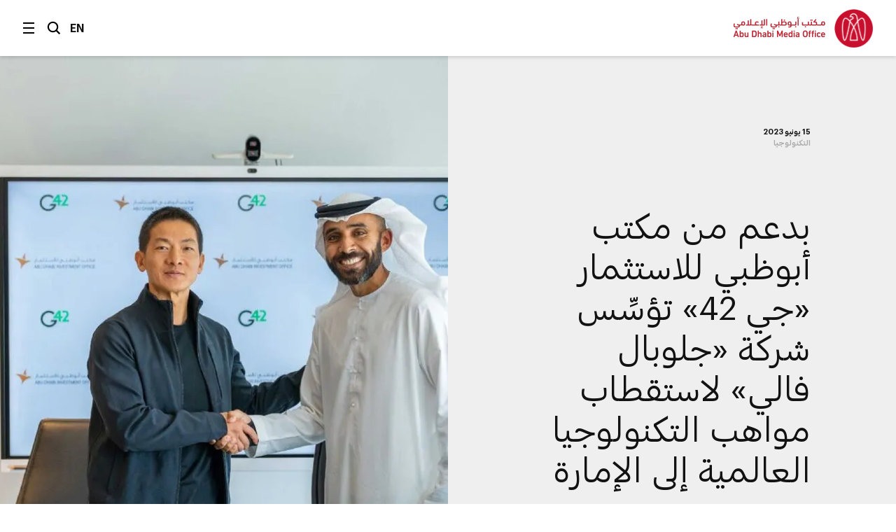

--- FILE ---
content_type: text/html;charset=utf-8
request_url: https://www.mediaoffice.abudhabi/ar/technology/supported-by-abu-dhabi-investment-office-g42-launches-global-valley-to-attract-global-tech-talent-to-the-emirate/
body_size: 17415
content:



<!doctype html>
<html lang="ar" class="no-js">
<head>
	<meta charset="utf-8">
	<meta http-equiv="X-UA-Compatible" content="IE=edge">
	<meta name="viewport" content="width=device-width, initial-scale=1.0, shrink-to-fit=no, viewport-fit=cover">
	
	
	
	<link rel="alternate" hreflang="ar" href="https://www.mediaoffice.abudhabi/ar/technology/supported-by-abu-dhabi-investment-office-g42-launches-global-valley-to-attract-global-tech-talent-to-the-emirate/" />
	<link rel="alternate" hreflang="en" href="https://www.mediaoffice.abudhabi/en/technology/supported-by-abu-dhabi-investment-office-g42-launches-global-valley-to-attract-global-tech-talent-to-the-emirate/" />
	<link rel="canonical" href="https://www.mediaoffice.abudhabi/ar/technology/supported-by-abu-dhabi-investment-office-g42-launches-global-valley-to-attract-global-tech-talent-to-the-emirate/"/>
	<script>
		document.documentElement.classList.remove('no-js')
	</script>

	
	
		<!-- Google Tag Manager -->
		<script>
			dataLayer = [];
			
			dataLayer.push({ "pageId": "im:c0c61f8f-8f9f-4586-8aaf-5a717855b234" });
			
		</script>
	
		<script>
			(function(w,d,s,l,i){w[l]=w[l]||[];w[l].push({'gtm.start':
			new Date().getTime(),event:'gtm.js'});var f=d.getElementsByTagName(s)[0],
			j=d.createElement(s),dl=l!='dataLayer'?'&l='+l:'';j.async=true;j.src=
			'https://www.googletagmanager.com/gtm.js?id='+i+dl;f.parentNode.insertBefore(j,f);
			})(window,document,'script','dataLayer','GTM-53K6J4Z');
		</script>
	
		<!-- End Google Tag Manager -->
	
	<title>بدعم من مكتب أبوظبي للاستثمار «جي 42» تؤسِّس شركة «جلوبال فالي» لاستقطاب مواهب التكنولوجيا العالمية إلى الإمارة</title>
	<meta name="description" content="أطلقت G42، ومجموعة «فيولا»، مجموعة الاستثمارات الرائدة التي تمتلك أصولاً مُدارة بقيمة إجمالية تبلغ أكثر من 18 مليار درهم، منصة «جلوبال فالي» المعنية بتقديم خدمة الكفاءات والمواهب الجاهزة، بهدف مواكبة الطلب العالمي المستمر على المهارات المتخصِّصة في مجال التكنولوجيا" />
	<link rel="shortcut icon" href="/static/img/favicon/favicon.baf5ddb1.ico">
	<link rel="apple-touch-icon-precomposed" href="/static/img/favicon/apple-touch-icon.3d7a75ad.png">
	<link rel="mask-icon" href="/static/img/favicon/safari-pinned-tab.7528bcc6.svg" color="#EF3F43">
	<meta name="application-name" content="مكتب أبوظبي الإعلامي">
	
	<meta property="og:type" content="website"/>
	<meta property="og:url" content="https://www.mediaoffice.abudhabi/ar/technology/supported-by-abu-dhabi-investment-office-g42-launches-global-valley-to-attract-global-tech-talent-to-the-emirate/" />
	<meta property="og:title" content="بدعم من مكتب أبوظبي للاستثمار «جي 42» تؤسِّس شركة «جلوبال فالي» لاستقطاب مواهب التكنولوجيا العالمية إلى الإمارة" />
	<meta property="og:image" content="https://www.mediaoffice.abudhabi/assets/resized/img/%D9%85%D9%83%D8%AA%D8%A8-%D8%A7%D9%94%D8%A8%D9%88%D8%B8%D8%A8%D9%8A-%D8%A7%D9%84%D8%A7%D9%95%D8%B9%D9%84%D8%A7%D9%85%D9%8A-0-0-0-0.webp?k=ddff59acc8" />
	<meta property="og:description" content="أطلقت G42، ومجموعة «فيولا»، مجموعة الاستثمارات الرائدة التي تمتلك أصولاً مُدارة بقيمة إجمالية تبلغ أكثر من 18 مليار درهم، منصة «جلوبال فالي» المعنية بتقديم خدمة الكفاءات والمواهب الجاهزة، بهدف مواكبة الطلب العالمي المستمر على المهارات المتخصِّصة في مجال التكنولوجيا" />
	
	<meta name="twitter:card" content="summary" />
	<meta name="twitter:url" content="https://www.mediaoffice.abudhabi/ar/technology/supported-by-abu-dhabi-investment-office-g42-launches-global-valley-to-attract-global-tech-talent-to-the-emirate/" />
	<meta name="twitter:title" content="بدعم من مكتب أبوظبي للاستثمار «جي 42» تؤسِّس شركة «جلوبال فالي» لاستقطاب مواهب التكنولوجيا العالمية إلى الإمارة" />
	<meta name="twitter:site" content="@admediaoffice"/>
	<meta name="twitter:image" content="https://www.mediaoffice.abudhabi/assets/resized/img/%D9%85%D9%83%D8%AA%D8%A8-%D8%A7%D9%94%D8%A8%D9%88%D8%B8%D8%A8%D9%8A-%D8%A7%D9%84%D8%A7%D9%95%D8%B9%D9%84%D8%A7%D9%85%D9%8A-0-0-0-0.webp?k=ddff59acc8" />
	<meta name="twitter:description" content="أطلقت G42، ومجموعة «فيولا»، مجموعة الاستثمارات الرائدة التي تمتلك أصولاً مُدارة بقيمة إجمالية تبلغ…" />	
	
	<link href="/static/css/main.min.2414889a.css" rel="stylesheet" media="all"/>
	<script src="/static/js/head.min.996e9416.js"></script>

	
</head>
<body class="article-screen rtl">


	<!-- Google Tag Manager (noscript) -->
	
	<noscript><iframe src="https://www.googletagmanager.com/ns.html?id=GTM-53K6J4Z"
	height="0" width="0" style="display:none;visibility:hidden"></iframe></noscript>
	
	<!-- End Google Tag Manager (noscript) -->


<input type="checkbox" id="main-nav-menustate" class="menustate js-menustate" hidden="">
<input type="checkbox" id="main-nav-searchstate" class="menustate js-searchstate" hidden="">

<header class="site-header">
	<nav class="width-limit">
		<div class="controls">
			<label class="menuburger js-menuburger" for="main-nav-menustate" aria-hidden="true">
				<span class="ingredient -bun -top">
					<span class="bar"></span>
				</span>
				<span class="ingredient -patty">
					<span class="bar"></span>
				</span>
				<span class="ingredient -bun -bottom">
					<span class="bar"></span>
				</span>
			</label>

			<label for="main-nav-searchstate" class="search">
				البحث
				<svg class="icon" xmlns="http://www.w3.org/2000/svg" width="24" height="24" viewBox="0 0 24 24">
					<path fill="#000000" d="M5.43786982,15.0108143 C2.79385379,12.3701204 2.79385379,8.07241582 5.43786982,5.4317219 C6.76025959,4.11099367 8.4972323,3.45139211 10.234205,3.45139211 C11.9704142,3.45139211 13.7073869,4.11099367 15.0297767,5.4317219 C17.6730292,8.07241582 17.6730292,12.3693578 15.0297767,15.0108143 C12.3849971,17.6537958 8.08264936,17.6530333 5.43786982,15.0108143 L5.43786982,15.0108143 Z M23,21.0654229 L17.6524146,15.7001551 C20.3262073,12.0910288 20.0376026,6.96520023 16.7652224,3.69769419 C13.1637717,0.100006097 7.30234778,0.101531188 3.70166062,3.69769419 C0.0994464592,7.29538229 0.0994464592,13.148679 3.70166062,16.7456045 C5.5020042,18.5444486 7.8681046,19.4434893 10.2334415,19.4434893 C12.1597633,19.4434893 14.0799771,18.8372659 15.7008971,17.6446453 L21.038557,23 L23,21.0654229 Z"></path>
				</svg>
			</label>

			
					<a class="language js-language-toggle" data-no-swup data-language="en" data-context-path="">EN</a>
					<noscript><a class="language -nojs" href="/en/technology/supported-by-abu-dhabi-investment-office-g42-launches-global-valley-to-attract-global-tech-talent-to-the-emirate/">EN</a></noscript>
				

			<div id="headersharing" class="sharing js-header-share-links">
				
					
						








	
			<ul class="external-links -xsmall -dark">
				<li class="link -u js-clipboard" data-clipboard-text="https://www.mediaoffice.abudhabi/ar/technology/supported-by-abu-dhabi-investment-office-g42-launches-global-valley-to-attract-global-tech-talent-to-the-emirate/">
					<a class="target" data-no-swup href="/ar/technology/supported-by-abu-dhabi-investment-office-g42-launches-global-valley-to-attract-global-tech-talent-to-the-emirate/">Link</a>
					<div class="clipboard-alert js-clipboard-alert">نسخ</div>
				</li>
				<li class="link -x"><a data-no-swup class="target" target="_blank" rel="noopener nofollow" href="https://twitter.com/intent/tweet?url=https://www.mediaoffice.abudhabi/ar/technology/supported-by-abu-dhabi-investment-office-g42-launches-global-valley-to-attract-global-tech-talent-to-the-emirate/&text=بدعم من مكتب أبوظبي للاستثمار «جي 42» تؤسِّس شركة «جلوبال فالي» لاستقطاب مواهب التكنولوجيا العالمية إلى الإمارة via @admediaoffice&mdash;">Twitter</a></li>
				<li class="link -f"><a data-no-swup class="target" target="_blank" rel="noopener nofollow" href="https://www.facebook.com/sharer/sharer.php?u=https://www.mediaoffice.abudhabi/ar/technology/supported-by-abu-dhabi-investment-office-g42-launches-global-valley-to-attract-global-tech-talent-to-the-emirate/&quote=بدعم من مكتب أبوظبي للاستثمار «جي 42» تؤسِّس شركة «جلوبال فالي» لاستقطاب مواهب التكنولوجيا العالمية إلى الإمارة">Facebook</a></li>
				<li class="link -l"><a data-no-swup class="target" target="_blank" rel="noopener nofollow" href="https://www.linkedin.com/shareArticle?url=https://www.mediaoffice.abudhabi/ar/technology/supported-by-abu-dhabi-investment-office-g42-launches-global-valley-to-attract-global-tech-talent-to-the-emirate/">LinkedIn</a></li>
			<li class="link -w"><a data-no-swup class="target" target="_blank" rel="noopener nofollow" href="whatsapp://send?text=https://www.mediaoffice.abudhabi/ar/technology/supported-by-abu-dhabi-investment-office-g42-launches-global-valley-to-attract-global-tech-talent-to-the-emirate/">WhatsApp</a></li>
			</ul>
	

					
				
			</div>
		</div>

		<div class="articletitle" id="articletitle" aria-live="polite">
        	
                <p>بدعم من مكتب أبوظبي للاستثمار «جي 42» تؤسِّس شركة «جلوبال فالي» لاستقطاب مواهب التكنولوجيا العالمية إلى الإمارة</p>
        	    
        </div>

	</nav>
</header>

<div class="brand-header">
	<div class="site-logo">
		<a href="/ar/" class="logo">
			<img src="/static/img/adgmo-logotype.9bc57164.png" alt="مكتب أبوظبي الإعلامي" class="logotype" />
			<img src="/static/img/adgmo-logo.192dc46e.png" alt="مكتب أبوظبي الإعلامي Icon" class="icon" />
		</a>
	</div>
</div>

<div class="plain-nav -pageboundaries">
    <div class="brand-header">
        <div class="site-logo">
            <a href="/ar/" class="logo">
                <img src="/static/img/adgmo-logotype.9bc57164.png" alt="مكتب أبوظبي الإعلامي" class="logotype" />
                <img src="/static/img/adgmo-logo.192dc46e.png" alt="مكتب أبوظبي الإعلامي Icon" class="icon" />
            </a>
        </div>
    </div>
</div>

<div class="site-nav nav-panel -pageboundaries">
	<ul class="items">
		
			
			
			
			<li>
				
						<a href="/ar/">الرئيسية</a>
					
			</li>
		
			
			
			
			<li>
				
						<a href="/ar/latest-news/">آخر الأخبار</a>
					
			</li>
		
			
			
			
			<li>
				
						<a href="/ar/abudhabiinaweek/">أبوظبي في أسبوع</a>
					
			</li>
		
			
			
			
			<li>
				
						<a href="/ar/this-is-abu-dhabi/">هذه أبوظبي</a>
					
			</li>
		
			
			
			
			<li>
				
						<a href="/ar/channel/year-of-family/">عام الأسرة</a>
					
			</li>
		
			
			
			
			<li>
				
						
						
							<h3 class="section -unlinked js-nav-section-toggle">
								<span class="label">قطاعات</span><span class="toggle"><svg xmlns="http://www.w3.org/2000/svg" width="14" height="10" viewBox="0 0 14 10"><polyline fill="none" stroke="currentColor" stroke-linecap="square" stroke-width="1.5" points="2 2.5 7 7.5 12 2.5"/></svg></span>
							</h3>
							<div class="subnav">
								<ul class="subitems">
									
										<li><a href="/ar/arts-culture/">الفن والثقافة</a></li>
									
										<li><a href="/ar/community/">المجتمع</a></li>
									
										<li><a href="/ar/crown-prince-news/">ولي العهد</a></li>
									
										<li><a href="/ar/economy/">الاقتصاد</a></li>
									
										<li><a href="/ar/education/">التعليم</a></li>
									
										<li><a href="/ar/energy/">الطاقة</a></li>
									
										<li><a href="/ar/environment/">البيئة</a></li>
									
										<li><a href="/ar/government-affairs/">الشؤون الحكومية</a></li>
									
										<li><a href="/ar/health/">الصحة</a></li>
									
										<li><a href="/ar/infrastructure/">البنية التحتية</a></li>
									
										<li><a href="/ar/security/">الأمن</a></li>
									
										<li><a href="/ar/sport/">الرياضة</a></li>
									
										<li><a href="/ar/technology/">التكنولوجيا</a></li>
									
										<li><a href="/ar/tourism/">السياحة</a></li>
									
										<li><a href="/ar/transport/">النقل</a></li>
									
								</ul>
							</div>
						
					
			</li>
		
			
			
			
			<li>
				
						<a href="/ar/channels/">الأقسام</a>
					
			</li>
		
			
			
			
			<li>
				
						<a href="/ar/channel/admo-initiatives/">المبادرات</a>
					
			</li>
		
			
			
			
			<li>
				
						<a href="/ar/abu-dhabi-media-office/">عن المكتب الإعلامي</a>
					
			</li>
		
			
			
			
			<li>
				
						<a href="/ar/contact-us/">اتصل بنا</a>
					
			</li>
		
	</ul>
	
	<div class="links">
		<p>تابعونا</p>
		


<ul class="external-links -small -dark">
	<li class="link -x"><a class="target" data-no-swup href="https://twitter.com/admediaoffice">Twitter</a></li>
	<li class="link -f"><a class="target" data-no-swup href="https://www.facebook.com/ADmediaoffice/">Facebook</a></li>
	<li class="link -l"><a class="target" data-no-swup href="https://www.linkedin.com/company/admediaoffice">LinkedIn</a></li>
	<li class="link -i"><a class="target" data-no-swup href="https://www.instagram.com/admediaoffice/">Instagram</a></li>
	<li class="link -th"><a class="target" data-no-swup href="https://www.threads.net/@admediaoffice">Instagram</a></li>
</ul>
	</div>

	<div class="disclaimer"><p>حقوق النشر محفوظة لمكتب أبوظبي الإعلامي 2026</p></div>
</div>

<div class="search-panel nav-panel">
	
	<form method="get" action="/ar/search/" class="search-form">
		<label for="search-text" class="_sr-only">البحث</label>
		
		<input type="text" name="q" id="search-text" class="field" placeholder="البحث" value="" />
		<input type="submit" class="button" value="انطلق" class="input-button" />
	</form>

	<div class="results">
		
			<p>مصطلحات البحث الشائعة</p>
			<div class="line-spacer -inside">
				<div class="wrap">
					<div class="border -thin"></div>
				</div>
			</div>
			<ul>
				
					<li><a href="/ar/search/?q=%D8%A3%D8%A8%D9%88%D8%B8%D8%A8%D9%8A">أبوظبي</a></li>
				
					<li><a href="/ar/search/?q=%D9%85%D8%AD%D9%85%D8%AF%20%D8%A8%D9%86%20%D8%B2%D8%A7%D9%8A%D8%AF">محمد بن زايد</a></li>
				
					<li><a href="/ar/search/?q=%D8%AE%D8%A7%D9%84%D8%AF%20%D8%A8%D9%86%20%D9%85%D8%AD%D9%85%D8%AF%20%D8%A8%D9%86%20%D8%B2%D8%A7%D9%8A%D8%AF">خالد بن محمد بن زايد</a></li>
				
			</ul>
		
	</div>

	<div class="links">
		<p>تابعونا</p>
		


<ul class="external-links -small -dark">
	<li class="link -x"><a class="target" data-no-swup href="https://twitter.com/admediaoffice">Twitter</a></li>
	<li class="link -f"><a class="target" data-no-swup href="https://www.facebook.com/ADmediaoffice/">Facebook</a></li>
	<li class="link -l"><a class="target" data-no-swup href="https://www.linkedin.com/company/admediaoffice">LinkedIn</a></li>
	<li class="link -i"><a class="target" data-no-swup href="https://www.instagram.com/admediaoffice/">Instagram</a></li>
	<li class="link -th"><a class="target" data-no-swup href="https://www.threads.net/@admediaoffice">Instagram</a></li>
</ul>
	</div>

	<div class="disclaimer"><p>حقوق النشر محفوظة لمكتب أبوظبي الإعلامي 2026</p></div>
</div>


<main class="site-body transition-fade" id="body" aria-live="polite" data-id="im:c0c61f8f-8f9f-4586-8aaf-5a717855b234">
	
			

<div class="width-limit -site -pageboundaries -hideOnDesktop">
	<div class="breadcrumb-list -tightenbottom -inset">
		<ul class="breadcrumbs">
			<li class="crumb"><a href="/ar/">الرئيسية</a></li>
			<li class="crumb"><a href="/ar/technology/">التكنولوجيا</a></li>
			<li class="crumb">بدعم من مكتب أبوظبي للاستثمار «جي 42» تؤسِّس شركة «جلوبال فالي» لاستقطاب مواهب التكنولوجيا العالمية إلى الإمارة</li>
		</ul>
	</div>
</div>

<script type="application/ld+json">
	{ "@context": "https://schema.org", "@type": "BreadcrumbList", "itemListElement": [ { "@type": "ListItem", "position": 1, "name": "بدعم من مكتب أبوظبي للاستثمار «جي 42» تؤسِّس شركة «جلوبال فالي» لاستقطاب مواهب التكنولوجيا العالمية إلى الإمارة", "item": "https://www.mediaoffice.abudhabi/ar/" }, { "@type": "ListItem", "position": 2, "name": "التكنولوجيا", "item": "https://www.mediaoffice.abudhabi/ar/technology/" }, { "@type": "ListItem", "position": 3, "name": "بدعم من مكتب أبوظبي للاستثمار «جي 42» تؤسِّس شركة «جلوبال فالي» لاستقطاب مواهب التكنولوجيا العالمية إلى الإمارة" } ] }
</script>

			<div class="article-header">
				<div class="content">
					

	<div class="meta">
		<p class="title-label">15 يونيو 2023</p>
		
			
					<p class="-grey"><a href="/ar/technology/">التكنولوجيا</a></p>
				
		
	</div>


					
					
							<figure class="media-element">
								<div class="image">
									<div class="aspect" style="padding-top: 62.165147749240546%">
										<img data-src="/assets/resized/sm/upload/nt/09/th/z6/web-20230607_ADIO_G42-and-Viola-Global-Valley_web-0-690-0-0.webp?k=cc2b63dc2f" data-srcset="/assets/resized/sm/upload/nt/09/th/z6/web-20230607_ADIO_G42-and-Viola-Global-Valley_web-0-690-0-0.webp?k=cc2b63dc2f 690w, /assets/resized/sm/upload/nt/09/th/z6/web-20230607_ADIO_G42-and-Viola-Global-Valley_web-0-1380-0-0.webp?k=5682959b26 1380w" width="690" height="429" alt="بدعم من مكتب أبوظبي للاستثمار «جي 42» تؤسِّس شركة «جلوبال فالي» لاستقطاب مواهب التكنولوجيا العالمية إلى الإمارة" class="lazyload -lazy" />
										<noscript>
											<img src="/assets/resized/sm/upload/nt/09/th/z6/web-20230607_ADIO_G42-and-Viola-Global-Valley_web-0-690-0-0.webp?k=cc2b63dc2f" srcset="/assets/resized/sm/upload/nt/09/th/z6/web-20230607_ADIO_G42-and-Viola-Global-Valley_web-0-690-0-0.webp?k=cc2b63dc2f 690w, /assets/resized/sm/upload/nt/09/th/z6/web-20230607_ADIO_G42-and-Viola-Global-Valley_web-0-1380-0-0.webp?k=5682959b26 1380w" width="690" height="429" alt="بدعم من مكتب أبوظبي للاستثمار «جي 42» تؤسِّس شركة «جلوبال فالي» لاستقطاب مواهب التكنولوجيا العالمية إلى الإمارة" />
										</noscript>
									</div>
								</div>
							</figure>
						
					<h1 class="title">بدعم من مكتب أبوظبي للاستثمار «جي 42» تؤسِّس شركة «جلوبال فالي» لاستقطاب مواهب التكنولوجيا العالمية إلى الإمارة</h1>
					

					








	
		<div class="share js-article-share-links">
			<p class="share-options">شارك الموضوع</p>
	
			<ul class="external-links -dark">
				<li class="link -u js-clipboard" data-clipboard-text="https://www.mediaoffice.abudhabi/ar/technology/supported-by-abu-dhabi-investment-office-g42-launches-global-valley-to-attract-global-tech-talent-to-the-emirate/">
					<a class="target" data-no-swup href="/ar/technology/supported-by-abu-dhabi-investment-office-g42-launches-global-valley-to-attract-global-tech-talent-to-the-emirate/">Link</a>
					<div class="clipboard-alert js-clipboard-alert">نسخ</div>
				</li>
				<li class="link -x"><a data-no-swup class="target" target="_blank" rel="noopener nofollow" href="https://twitter.com/intent/tweet?url=https://www.mediaoffice.abudhabi/ar/technology/supported-by-abu-dhabi-investment-office-g42-launches-global-valley-to-attract-global-tech-talent-to-the-emirate/&text=بدعم من مكتب أبوظبي للاستثمار «جي 42» تؤسِّس شركة «جلوبال فالي» لاستقطاب مواهب التكنولوجيا العالمية إلى الإمارة via @admediaoffice&mdash;">Twitter</a></li>
				<li class="link -f"><a data-no-swup class="target" target="_blank" rel="noopener nofollow" href="https://www.facebook.com/sharer/sharer.php?u=https://www.mediaoffice.abudhabi/ar/technology/supported-by-abu-dhabi-investment-office-g42-launches-global-valley-to-attract-global-tech-talent-to-the-emirate/&quote=بدعم من مكتب أبوظبي للاستثمار «جي 42» تؤسِّس شركة «جلوبال فالي» لاستقطاب مواهب التكنولوجيا العالمية إلى الإمارة">Facebook</a></li>
				<li class="link -l"><a data-no-swup class="target" target="_blank" rel="noopener nofollow" href="https://www.linkedin.com/shareArticle?url=https://www.mediaoffice.abudhabi/ar/technology/supported-by-abu-dhabi-investment-office-g42-launches-global-valley-to-attract-global-tech-talent-to-the-emirate/">LinkedIn</a></li>
			<li class="link -w"><a data-no-swup class="target" target="_blank" rel="noopener nofollow" href="whatsapp://send?text=https://www.mediaoffice.abudhabi/ar/technology/supported-by-abu-dhabi-investment-office-g42-launches-global-valley-to-attract-global-tech-talent-to-the-emirate/">WhatsApp</a></li>
			</ul>
	
		</div>
	

				</div>
			</div>
			

<div class="width-limit -site -pageboundaries -hideOnMobile">
	<div class="breadcrumb-list -inset">
		<ul class="breadcrumbs">
			<li class="crumb"><a href="/ar/">الرئيسية</a></li>
			<li class="crumb"><a href="/ar/technology/">التكنولوجيا</a></li>
			<li class="crumb">بدعم من مكتب أبوظبي للاستثمار «جي 42» تؤسِّس شركة «جلوبال فالي» لاستقطاب مواهب التكنولوجيا العالمية إلى الإمارة</li>
		</ul>
	</div>
</div>

<script type="application/ld+json">
	{ "@context": "https://schema.org", "@type": "BreadcrumbList", "itemListElement": [ { "@type": "ListItem", "position": 1, "name": "بدعم من مكتب أبوظبي للاستثمار «جي 42» تؤسِّس شركة «جلوبال فالي» لاستقطاب مواهب التكنولوجيا العالمية إلى الإمارة", "item": "https://www.mediaoffice.abudhabi/ar/" }, { "@type": "ListItem", "position": 2, "name": "التكنولوجيا", "item": "https://www.mediaoffice.abudhabi/ar/technology/" }, { "@type": "ListItem", "position": 3, "name": "بدعم من مكتب أبوظبي للاستثمار «جي 42» تؤسِّس شركة «جلوبال فالي» لاستقطاب مواهب التكنولوجيا العالمية إلى الإمارة" } ] }
</script>

			<div class="width-limit -site -pageboundaries">
				<div class="article-column">
		
		<div class="article-body">
			<div class="content">
				

	
			<p>أطلقت <a href="/ar/topic/g42/">جي 42</a>، شركة التكنولوجيا الرائدة في أبوظبي، ومجموعة فيولا، مجموعة الاستثمارات الرائدة الإسرائيلية التي تمتلك أصولاً مُدارة بقيمة إجمالية تبلغ أكثر من 18.3 مليار درهم، منصة جلوبال فالي المعنية بتقديم خدمة الكفاءات والمواهب الجاهزة، بهدف مواكبة الطلب العالمي المستمر على المهارات المتخصِّصة في مجال التكنولوجيا. ويحظى المشروع المشترَك بين كلٍّ من جي 42 وفيولا بدعم من <a href="/ar/topic/abu-dhabi-investment-office/">مكتب أبوظبي للاستثمار</a>، وسيتيح للعملاء الوصول إلى مراكز البحث العلمي والتطوير الجاهزة والمتكاملة، ومراكز التميز في مجال التكنولوجيا.</p>
<p>وستكون &laquo;جلوبال فالي&raquo; واحدةً من أكبر جهات العمل للمواهب التقنية من ذوي المهارة والكفاءة العالية في منطقة الشرق الأوسط وشمال إفريقيا، حيث تعمل على العثور على أفضل الموظفين على مستوى العالم عبر مجموعة متنوعة من المهارات والتخصُّصات التقنية واستقطابهم. وبهدف سدِّ أيِّ نقصٍ في المهارات التقنية التي يعاني منها العالم منذ أمد طويل، ستوفِّر جلوبال فالي إمكانية الوصول إلى الموارد المتخصِّصة، لتثري بذلك مجموعة المواهب والقدرات الحالية المهمة التي تتمتَّع بها إمارة أبوظبي، وتسهم أيضاً في تطوير قطاع التكنولوجيا المحلي والانتقال به إلى مستويات جديدة.</p>
<p>وستغطّي منصة جلوبال فالي متطلبات موارد فِرَق العمل عبر دورة كاملة لحياة الموظف، بدايةً من مرحلة الاستقدام إلى الإدارة وتسيير المرتبات والأجور، لتوفِّر تغطية مناسبة للمناصب التكنولوجية القياسية، وكذلك متطلبات المهن عالية التخصُّص مثل <a href="/ar/topic/artificial-intelligence-ai/">الذكاء الاصطناعي</a> والتعلُّم الآلي. وستكون هذه الفِرَق، التي تتخذ من أبوظبي مقراً لها، مزيجاً من المواهب التكنولوجية العالمية والكوادر المهنية الإماراتية، وستمثِّل امتداداً طبيعياً لفِرَق العمل الأساسية لدى العملاء.</p>
<p>وبهذه المناسبة، قال عبدالله عبد العزيز الشامسي، المدير العام بالإنابة لمكتب أبوظبي للاستثمار: &laquo;تتمتَّع إمارة أبوظبي بمنظومة ابتكار قوية، وتمتلك قاعدة متينة ومتنوعة من المواهب المتخصِّصة التي تجعل منها خياراً مثالياً لنمو أعمال جلوبال فالي، التي ستسهم بدورها في تلبية الطلب العالمي المتزايد على أفضل المواهب التكنولوجية، وتدعم الشركات العاملة في كلٍّ من دولة الإمارات العربية المتحدة وإسرائيل والعالم ككل، وتمكِّنها من دفع مسيرة الابتكار والنمو لديها. وستبنى منصة جلوبال فالي على الزخم المتنامي الذي حقَّقه اتفاق السلام الإبراهيمي، الذي يواصل ترسيخ علاقات التعاون المهمة في القطاعات التي تركِّز على الابتكار والتكنولوجيا المتقدمة.&raquo;</p>
<p>وبالرغم من التحسُّن المؤقت في تحدي نقص المهارات التكنولوجية، فإنَّ التحدي سيتواصل على مستوى العالم خلال السنوات المقبلة؛ فقد قدرت إحدى الدراسات البحثية التي أجرتها مؤسَّسة &laquo;كورن فيري&raquo; الاستشارية أنَّ العالم سيشهد، بحلول عام 2030، نقصاً كبيراً في أعداد المواهب والكفاءات، يقدَّر بـ85 مليون موظف في قطاع الاتصالات والإعلام والتكنولوجيا وحده. وستكون لهذا الأمر آثار سلبية يمكن أن تعرقل خطط التنمية الاقتصادية. وستسهم جهات مثل جلوبال فالي بدور أساسي في سد فجوة المواهب التكنولوجية، ودفع مسيرة التنمية والتقدُّم الاقتصادي عبر الصناعات والأسواق المختلفة.</p>
<p>وقال بنغ شياو، الرئيس التنفيذي لمجموعة جي 42 : &laquo;لطالما كانت أبوظبي السباقة في تبني أحدث الابتكارات الرقمية والتكنولوجية لتنويع الاقتصاد والارتقاء بجودة حياة السكان. ولقد نجحت الإمارة في ترسيخ مكانتها وجهةً رائدة للمواهب والاستثمارات التقنية، ومن خلال المساعدة في معالجة نقص المواهب التقنية العالمية، تتطلع (جلوبال فالي) لتعزيز منظومة الأعمال المحلية، وتطوير ثقافة الإبداع والابتكار بما يسهم في تكريس أبوظبي مركزاً حيوياً للتقدم التكنولوجي وريادة الأعمال. ونتطلع للعمل مع مكتب أبوظبي للاستثمار وفيولا، لتعزيز قدرات الجيل القادم من قادة الأعمال والتكنولوجيا على صعيد الشرق الأوسط والعالم. &raquo;&nbsp;</p>
<p>وأضاف: &laquo;برزت أبوظبي بصفتها جهة بارزة ورائدة في تطوير استخدامات الذكاء الاصطناعي، حتى قبل اكتسابها لهذه الشعبية والانتشار الواسع. وباعتبارها من الفاعلين البارزين في هذا المجال، تؤكد &nbsp;جي42 التزامها بالعمل مع مختلف الشركاء لدفع جهود تطوير استخدامات الذكاء الاصطناعي ونشر ثقافة الابتكار التكنولوجي. لا شكّ أن (جلوبال فالي) ستساهم في إطلاق ابتكارات وفرص أعمال واعدة، كما ستمثل دفعة مهمة لتكريس مكانة المنطقة بصفتها وجهة بارزة للمواهب التقنية والاستثمارات.&raquo;</p>
<p>وتعتزم جلوبال فالي العمل من مواقع مختلفة في إمارة أبوظبي، بما في ذلك <a href="/ar/topic/al-ain-region/">مدينة العين</a>، بالتعاون مع عدد من الشركاء في الدولة، وإضافة إلى توفير فرص التوظيف المباشرة، ستقدِّم &laquo;جلوبال فالي&raquo; فرص التدريب الوظيفية المؤقَّتة للكوادر الإماراتية، وستنظّم برامج التبادل والتعاون مع الجامعات المحلية.</p>
<p>وقال آفي زئيفي، المؤسِّس والشريك العام في مجموعة فيولا: &laquo;نفخر بمواصلة التعاون والبناء على رؤية الاتفاق الإبراهيمي للسلام، وتطوير هذا المشروع المشترك الذي من شأنه تعزيز منظومة الابتكار والتكنولوجيا في إسرائيل. لا شكَّ أنَّ هذه المبادرة سيكون لها تأثير كبير على التنمية في المنطقة، لما تتمتَّع به التكنولوجيا من قوة تحويلية كبيرة على الصعيد العالمي، وهذا هو الوقت الأنسب للاستثمار في البنية التحتية التي ستزوّد شركات التكنولوجيا، في إسرائيل والعالم، بأفضل المواهب التقنية التي تمكِّنها من تعزيز نموها المستقبلي ودعم أعمالها في المنطقة.&raquo;</p>
<p>ويأتي المشروع المشترك بين كلٍّ من شركة جي42 وفيولا ليستكمل الاتفاقيات الأخيرة التي وقَّعها مكتب أبوظبي للاستثمار مع مجموعة لكويديتي وشركة آور كراود، حيث أصبحت مجموعة لكويديتي المتخصِّصة في التكنولوجيا المالية أول شركة إسرائيلية تنضمُّ إلى برنامج الابتكار التابع لمكتب أبوظبي للاستثمار، وتؤسِّس مركزاً للأبحاث والتطوير في العاصمة الإماراتية، في حين ستستفيد شركة آور كراود من دعم مكتب أبوظبي للاستثمار لتوسيع عملياتها في أبوظبي ودعمها بمكتب ورأس مال مخاطر جديد، وتدشين مركز لتكنولوجيا الذكاء الاصطناعي.</p>
		

			</div>
			</div>

			
				<div class="tag-footer">
					<div class="content">
						<div class="border">
							<div class="tags-list">
								
									<a href="/ar/technology/" class="tag">التكنولوجيا</a>
								
									<a href="/ar/topic/artificial-intelligence-ai/" class="tag">الذكاء الاصطناعي</a>
								
									<a href="/ar/topic/g42/" class="tag">مجموعة جي 42</a>
								
									<a href="/ar/topic/abu-dhabi-investment-office/" class="tag">مكتب أبوظبي للاستثمار</a>
								
							</div>
						</div>
					</div>
				</div>
			
		</div>

		
		
			<script type="application/ld+json">
				{"image":["/assets/img/%D9%85%D9%83%D8%AA%D8%A8-%D8%A7%D9%94%D8%A8%D9%88%D8%B8%D8%A8%D9%8A-%D8%A7%D9%84%D8%A7%D9%95%D8%B9%D9%84%D8%A7%D9%85%D9%8A.jpg?k=e085c72d4f"],"articleBody":"أطلقت جي 42، شركة التكنولوجيا الرائدة في أبوظبي، ومجموعة فيولا، مجموعة الاستثمارات الرائدة الإسرائيلية التي تمتلك أصولاً مُدارة بقيمة إجمالية تبلغ أكثر من 18.3 مليار درهم، منصة جلوبال فالي المعنية بتقديم خدمة الكفاءات والمواهب الجاهزة، بهدف مواكبة الطلب العالمي المستمر على المهارات المتخصِّصة في مجال التكنولوجيا. ويحظى المشروع المشترَك بين كلٍّ من جي 42 وفيولا بدعم من مكتب أبوظبي للاستثمار، وسيتيح للعملاء الوصول إلى مراكز البحث العلمي والتطوير الجاهزة والمتكاملة، ومراكز التميز في مجال التكنولوجيا.\r\nوستكون «جلوبال فالي» واحدةً من أكبر جهات العمل للمواهب التقنية من ذوي المهارة والكفاءة العالية في منطقة الشرق الأوسط وشمال إفريقيا، حيث تعمل على العثور على أفضل الموظفين على مستوى العالم عبر مجموعة متنوعة من المهارات والتخصُّصات التقنية واستقطابهم. وبهدف سدِّ أيِّ نقصٍ في المهارات التقنية التي يعاني منها العالم منذ أمد طويل، ستوفِّر جلوبال فالي إمكانية الوصول إلى الموارد المتخصِّصة، لتثري بذلك مجموعة المواهب والقدرات الحالية المهمة التي تتمتَّع بها إمارة أبوظبي، وتسهم أيضاً في تطوير قطاع التكنولوجيا المحلي والانتقال به إلى مستويات جديدة.\r\nوستغطّي منصة جلوبال فالي متطلبات موارد فِرَق العمل عبر دورة كاملة لحياة الموظف، بدايةً من مرحلة الاستقدام إلى الإدارة وتسيير المرتبات والأجور، لتوفِّر تغطية مناسبة للمناصب التكنولوجية القياسية، وكذلك متطلبات المهن عالية التخصُّص مثل الذكاء الاصطناعي والتعلُّم الآلي. وستكون هذه الفِرَق، التي تتخذ من أبوظبي مقراً لها، مزيجاً من المواهب التكنولوجية العالمية والكوادر المهنية الإماراتية، وستمثِّل امتداداً طبيعياً لفِرَق العمل الأساسية لدى العملاء.\r\nوبهذه المناسبة، قال عبدالله عبد العزيز الشامسي، المدير العام بالإنابة لمكتب أبوظبي للاستثمار: «تتمتَّع إمارة أبوظبي بمنظومة ابتكار قوية، وتمتلك قاعدة متينة ومتنوعة من المواهب المتخصِّصة التي تجعل منها خياراً مثالياً لنمو أعمال جلوبال فالي، التي ستسهم بدورها في تلبية الطلب العالمي المتزايد على أفضل المواهب التكنولوجية، وتدعم الشركات العاملة في كلٍّ من دولة الإمارات العربية المتحدة وإسرائيل والعالم ككل، وتمكِّنها من دفع مسيرة الابتكار والنمو لديها. وستبنى منصة جلوبال فالي على الزخم المتنامي الذي حقَّقه اتفاق السلام الإبراهيمي، الذي يواصل ترسيخ علاقات التعاون المهمة في القطاعات التي تركِّز على الابتكار والتكنولوجيا المتقدمة.»\r\nوبالرغم من التحسُّن المؤقت في تحدي نقص المهارات التكنولوجية، فإنَّ التحدي سيتواصل على مستوى العالم خلال السنوات المقبلة؛ فقد قدرت إحدى الدراسات البحثية التي أجرتها مؤسَّسة «كورن فيري» الاستشارية أنَّ العالم سيشهد، بحلول عام 2030، نقصاً كبيراً في أعداد المواهب والكفاءات، يقدَّر بـ85 مليون موظف في قطاع الاتصالات والإعلام والتكنولوجيا وحده. وستكون لهذا الأمر آثار سلبية يمكن أن تعرقل خطط التنمية الاقتصادية. وستسهم جهات مثل جلوبال فالي بدور أساسي في سد فجوة المواهب التكنولوجية، ودفع مسيرة التنمية والتقدُّم الاقتصادي عبر الصناعات والأسواق المختلفة.\r\nوقال بنغ شياو، الرئيس التنفيذي لمجموعة جي 42 : «لطالما كانت أبوظبي السباقة في تبني أحدث الابتكارات الرقمية والتكنولوجية لتنويع الاقتصاد والارتقاء بجودة حياة السكان. ولقد نجحت الإمارة في ترسيخ مكانتها وجهةً رائدة للمواهب والاستثمارات التقنية، ومن خلال المساعدة في معالجة نقص المواهب التقنية العالمية، تتطلع (جلوبال فالي) لتعزيز منظومة الأعمال المحلية، وتطوير ثقافة الإبداع والابتكار بما يسهم في تكريس أبوظبي مركزاً حيوياً للتقدم التكنولوجي وريادة الأعمال. ونتطلع للعمل مع مكتب أبوظبي للاستثمار وفيولا، لتعزيز قدرات الجيل القادم من قادة الأعمال والتكنولوجيا على صعيد الشرق الأوسط والعالم. » \r\nوأضاف: «برزت أبوظبي بصفتها جهة بارزة ورائدة في تطوير استخدامات الذكاء الاصطناعي، حتى قبل اكتسابها لهذه الشعبية والانتشار الواسع. وباعتبارها من الفاعلين البارزين في هذا المجال، تؤكد  جي42 التزامها بالعمل مع مختلف الشركاء لدفع جهود تطوير استخدامات الذكاء الاصطناعي ونشر ثقافة الابتكار التكنولوجي. لا شكّ أن (جلوبال فالي) ستساهم في إطلاق ابتكارات وفرص أعمال واعدة، كما ستمثل دفعة مهمة لتكريس مكانة المنطقة بصفتها وجهة بارزة للمواهب التقنية والاستثمارات.»\r\nوتعتزم جلوبال فالي العمل من مواقع مختلفة في إمارة أبوظبي، بما في ذلك مدينة العين، بالتعاون مع عدد من الشركاء في الدولة، وإضافة إلى توفير فرص التوظيف المباشرة، ستقدِّم «جلوبال فالي» فرص التدريب الوظيفية المؤقَّتة للكوادر الإماراتية، وستنظّم برامج التبادل والتعاون مع الجامعات المحلية.\r\nوقال آفي زئيفي، المؤسِّس والشريك العام في مجموعة فيولا: «نفخر بمواصلة التعاون والبناء على رؤية الاتفاق الإبراهيمي للسلام، وتطوير هذا المشروع المشترك الذي من شأنه تعزيز منظومة الابتكار والتكنولوجيا في إسرائيل. لا شكَّ أنَّ هذه المبادرة سيكون لها تأثير كبير على التنمية في المنطقة، لما تتمتَّع به التكنولوجيا من قوة تحويلية كبيرة على الصعيد العالمي، وهذا هو الوقت الأنسب للاستثمار في البنية التحتية التي ستزوّد شركات التكنولوجيا، في إسرائيل والعالم، بأفضل المواهب التقنية التي تمكِّنها من تعزيز نموها المستقبلي ودعم أعمالها في المنطقة.»\r\nويأتي المشروع المشترك بين كلٍّ من شركة جي42 وفيولا ليستكمل الاتفاقيات الأخيرة التي وقَّعها مكتب أبوظبي للاستثمار مع مجموعة لكويديتي وشركة آور كراود، حيث أصبحت مجموعة لكويديتي المتخصِّصة في التكنولوجيا المالية أول شركة إسرائيلية تنضمُّ إلى برنامج الابتكار التابع لمكتب أبوظبي للاستثمار، وتؤسِّس مركزاً للأبحاث والتطوير في العاصمة الإماراتية، في حين ستستفيد شركة آور كراود من دعم مكتب أبوظبي للاستثمار لتوسيع عملياتها في أبوظبي ودعمها بمكتب ورأس مال مخاطر جديد، وتدشين مركز لتكنولوجيا الذكاء الاصطناعي.","@type":"NewsArticle","author":[{"@type":"Organization","name":"مكتب أبوظبي الإعلامي","logo":{"@type":"ImageObject","width":526,"url":"https://www.mediaoffice.abudhabi/static/img/adgmo-logo.192dc46e.png","height":110}}],"dateModified":"2023-12-22 16:02:30.446","isAccessibleForFree":true,"mainEntityOfPage":"https://www.mediaoffice.abudhabi/ar/technology/supported-by-abu-dhabi-investment-office-g42-launches-global-valley-to-attract-global-tech-talent-to-the-emirate/","@context":"http://schema.org","url":"https://www.mediaoffice.abudhabi/ar/technology/supported-by-abu-dhabi-investment-office-g42-launches-global-valley-to-attract-global-tech-talent-to-the-emirate/","datePublished":"2023-06-15 12:54:36.755","publisher":[{"@type":"Organization","name":"مكتب أبوظبي الإعلامي","logo":{"@type":"ImageObject","width":526,"url":"https://www.mediaoffice.abudhabi/static/img/adgmo-logo.192dc46e.png","height":110}}],"headline":"بدعم من مكتب أبوظبي للاستثمار «جي 42» تؤسِّس شركة «جلوبال فالي» لاستقطاب مواهب التكنولوجيا العالمية إلى الإمارة","articleSection":"التكنولوجيا"}
			</script>
		

	</div>

	

	
		
			<div class="grid-block">
				<div class="width-limit -site -pageboundaries">
					<div class="row-header -border -lazy lazyload" data-expand="-100">
						<div class="content">
							<h3 class="title">المزيد</h3>
						</div>
					</div>
					<div class="tile-grid -lazy js-tile-grid">
						
							







<div class="griditem type1" data-title-length="133">
	<div class="aspect"></div>
	<div class="container">
    
		<div class="promo-tile js-tile -lightoverlay -single" data-type="1">
			
				
				<div class="media-element -image">
					<div class="image">
						<div class="aspect">
							<img data-src="/assets/resized/sm/upload/at/20/98/gs/AUH6%20Data%20Center%20in%20Abu%20Dhabi-0-323-0-404-crop-aspect-NORTH.webp?k=a52b803b1b" data-srcset="/assets/resized/sm/upload/at/20/98/gs/AUH6%20Data%20Center%20in%20Abu%20Dhabi-0-323-0-404-crop-aspect-NORTH.webp?k=a52b803b1b 323w, /assets/resized/sm/upload/at/20/98/gs/AUH6%20Data%20Center%20in%20Abu%20Dhabi-0-646-0-808-crop-aspect-NORTH.webp?k=c0e35dc5c5 576w" width="323" height="404" alt="" class="-lazy lazyload" />
							<noscript>
								<img src="/assets/resized/sm/upload/at/20/98/gs/AUH6%20Data%20Center%20in%20Abu%20Dhabi-0-323-0-404-crop-aspect-NORTH.webp?k=a52b803b1b" srcset="/assets/resized/sm/upload/at/20/98/gs/AUH6%20Data%20Center%20in%20Abu%20Dhabi-0-323-0-404-crop-aspect-NORTH.webp?k=a52b803b1b 323w, /assets/resized/sm/upload/at/20/98/gs/AUH6%20Data%20Center%20in%20Abu%20Dhabi-0-646-0-808-crop-aspect-NORTH.webp?k=c0e35dc5c5 576w" width="323" height="404" alt="" />
							</noscript>
						</div>
					</div>
					
				</div>
				<div class="overlay -tall"></div>
			
			<a href="/ar/technology/g42-launches-digital-embassies-and-greenshield-enabling-remote-immediate-ai-deployment-with-full-sovereign-control/" class="tile-content js-tile-content">
				<div class="content">
					<p class="metadata">التكنولوجيا</p>
					<div class="body js-tile-body">
						
						<h3 class="title -long" data-category="التكنولوجيا">جي 42” تطلق &quot;السفارات الرقمية&quot; و&quot;غرين شيلد&quot; لتمكين النشر الفوري عن بعد لتقنيات الذكاء الاصطناعي مع الحفاظ على السلطة السيادية الكاملة</h3>
						
					</div>
				</div>
				
			</a>
			
		</div>
	</div>
</div>
						
							







<div class="griditem type1" data-title-length="74">
	<div class="aspect"></div>
	<div class="container">
    
		<div class="promo-tile js-tile -darkoverlay -single" data-type="1">
			
				
				<div class="media-element -image">
					<div class="image">
						<div class="aspect">
							<img data-src="/assets/resized/sm/upload/4t/ba/cy/73/54550772529_58d781a307_o-0-323-0-404-crop-aspect-NORTH.webp?k=aab141542c" data-srcset="/assets/resized/sm/upload/4t/ba/cy/73/54550772529_58d781a307_o-0-323-0-404-crop-aspect-NORTH.webp?k=aab141542c 323w, /assets/resized/sm/upload/4t/ba/cy/73/54550772529_58d781a307_o-0-646-0-808-crop-aspect-NORTH.webp?k=8188e52551 646w" width="323" height="404" alt="" class="-lazy lazyload" />
							<noscript>
								<img src="/assets/resized/sm/upload/4t/ba/cy/73/54550772529_58d781a307_o-0-323-0-404-crop-aspect-NORTH.webp?k=aab141542c" srcset="/assets/resized/sm/upload/4t/ba/cy/73/54550772529_58d781a307_o-0-323-0-404-crop-aspect-NORTH.webp?k=aab141542c 323w, /assets/resized/sm/upload/4t/ba/cy/73/54550772529_58d781a307_o-0-646-0-808-crop-aspect-NORTH.webp?k=8188e52551 646w" width="323" height="404" alt="" />
							</noscript>
						</div>
					</div>
					
				</div>
				<div class="overlay -regular"></div>
			
			<a href="/ar/technology/presight-drives-digital-and-ai-enabled-economy-in-malaysia/" class="tile-content js-tile-content">
				<div class="content">
					<p class="metadata">التكنولوجيا</p>
					<div class="body js-tile-body">
						
						<h3 class="title -short" data-category="التكنولوجيا">«بريسايت» تدعم مسيرة ماليزيا نحو تمكين اقتصاد رقمي مدعوم بالذكاء الاصطناعي</h3>
						
					</div>
				</div>
				
			</a>
			
		</div>
	</div>
</div>
						
							







<div class="griditem type1" data-title-length="78">
	<div class="aspect"></div>
	<div class="container">
    
		<div class="promo-tile js-tile -lightoverlay -single" data-type="1">
			
				
				<div class="media-element -image">
					<div class="image">
						<div class="aspect">
							<img data-src="/assets/resized/sm/upload/14/v4/ns/op/PHOTO-2025-05-22-19-13-25-0-323-0-404-crop-aspect-SOUTH.webp?k=27ab76fddd" data-srcset="/assets/resized/sm/upload/14/v4/ns/op/PHOTO-2025-05-22-19-13-25-0-323-0-404-crop-aspect-SOUTH.webp?k=27ab76fddd 323w, /assets/resized/sm/upload/14/v4/ns/op/PHOTO-2025-05-22-19-13-25-0-646-0-808-crop-aspect-SOUTH.webp?k=991bbff796 646w" width="323" height="404" alt="" class="-lazy lazyload" />
							<noscript>
								<img src="/assets/resized/sm/upload/14/v4/ns/op/PHOTO-2025-05-22-19-13-25-0-323-0-404-crop-aspect-SOUTH.webp?k=27ab76fddd" srcset="/assets/resized/sm/upload/14/v4/ns/op/PHOTO-2025-05-22-19-13-25-0-323-0-404-crop-aspect-SOUTH.webp?k=27ab76fddd 323w, /assets/resized/sm/upload/14/v4/ns/op/PHOTO-2025-05-22-19-13-25-0-646-0-808-crop-aspect-SOUTH.webp?k=991bbff796 646w" width="323" height="404" alt="" />
							</noscript>
						</div>
					</div>
					
				</div>
				<div class="overlay -regular"></div>
			
			<a href="/ar/technology/global-tech-alliance-launches-stargate-uae/" class="tile-content js-tile-content">
				<div class="content">
					<p class="metadata">التكنولوجيا</p>
					<div class="body js-tile-body">
						
						<h3 class="title -short" data-category="التكنولوجيا">بحضور رئيس الدولة.. تحالف شركات تكنولوجيا عالمية يطلق مشروع &quot;ستارجيت الإمارات&quot;</h3>
						
					</div>
				</div>
				
			</a>
			
		</div>
	</div>
</div>
						
							







<div class="griditem type1" data-title-length="94">
	<div class="aspect"></div>
	<div class="container">
    
		<div class="promo-tile js-tile -lightoverlay -single" data-type="1">
			
				
				<div class="media-element -image">
					<div class="image">
						<div class="aspect">
							<img data-src="/assets/resized/sm/upload/wh/26/x0/ps/NHJ08909-PS-HD-0-323-0-404-crop-aspect-NORTH.webp?k=390ded8884" data-srcset="/assets/resized/sm/upload/wh/26/x0/ps/NHJ08909-PS-HD-0-323-0-404-crop-aspect-NORTH.webp?k=390ded8884 323w, /assets/resized/sm/upload/wh/26/x0/ps/NHJ08909-PS-HD-0-646-0-808-crop-aspect-NORTH.webp?k=3e9fd3be0c 646w" width="323" height="404" alt="" class="-lazy lazyload" />
							<noscript>
								<img src="/assets/resized/sm/upload/wh/26/x0/ps/NHJ08909-PS-HD-0-323-0-404-crop-aspect-NORTH.webp?k=390ded8884" srcset="/assets/resized/sm/upload/wh/26/x0/ps/NHJ08909-PS-HD-0-323-0-404-crop-aspect-NORTH.webp?k=390ded8884 323w, /assets/resized/sm/upload/wh/26/x0/ps/NHJ08909-PS-HD-0-646-0-808-crop-aspect-NORTH.webp?k=3e9fd3be0c 646w" width="323" height="404" alt="" />
							</noscript>
						</div>
					</div>
					
				</div>
				<div class="overlay -tall"></div>
			
			<a href="/ar/technology/g42-and-mistral-ai-unite-to-build-next-generation-ai-platforms-and-infrastructure/" class="tile-content js-tile-content">
				<div class="content">
					<p class="metadata">التكنولوجيا</p>
					<div class="body js-tile-body">
						
						<h3 class="title -short" data-category="التكنولوجيا">«جي 42» و«ميسترال إيه آي» تتعاونان لتطوير الجيل التالي من منصات الذكاء الاصطناعي وبناه التحتية</h3>
						
					</div>
				</div>
				
			</a>
			
		</div>
	</div>
</div>
						
					</div>
					<div class="fade -left"></div>
					<div class="fade -right"></div>
				</div>
			</div>
		
	

	
		<div class="grid-block related-articles">
			<div class="width-limit -site -pageboundaries">
				<div class="row-header -border -lazy lazyload" data-expand="-100">
					<div class="content">
						<h3 class="title">مواضيع ذات صلة</h3>
					</div>
				</div>
				<div class="tile-grid -lazy js-tile-grid">
					
						







<div class="griditem type1" data-title-length="98">
	<div class="aspect"></div>
	<div class="container">
    
		<div class="promo-tile js-tile -lightoverlay -single" data-type="1">
			
				
				<div class="media-element -image">
					<div class="image">
						<div class="aspect">
							<img data-src="/assets/resized/sm/upload/42/cq/eb/lf/20260123_GC_WEF_HH%20SBS%20Discusses%20Leadership%20and%20Legacy%20at%20Davos%202026_Web-0-323-0-404-crop-aspect-NORTH.webp?k=3bc5f24a80" data-srcset="/assets/resized/sm/upload/42/cq/eb/lf/20260123_GC_WEF_HH%20SBS%20Discusses%20Leadership%20and%20Legacy%20at%20Davos%202026_Web-0-323-0-404-crop-aspect-NORTH.webp?k=3bc5f24a80 323w, /assets/resized/sm/upload/42/cq/eb/lf/20260123_GC_WEF_HH%20SBS%20Discusses%20Leadership%20and%20Legacy%20at%20Davos%202026_Web-0-646-0-808-crop-aspect-NORTH.webp?k=e93d1e1da6 646w" width="323" height="404" alt="" class="-lazy lazyload" />
							<noscript>
								<img src="/assets/resized/sm/upload/42/cq/eb/lf/20260123_GC_WEF_HH%20SBS%20Discusses%20Leadership%20and%20Legacy%20at%20Davos%202026_Web-0-323-0-404-crop-aspect-NORTH.webp?k=3bc5f24a80" srcset="/assets/resized/sm/upload/42/cq/eb/lf/20260123_GC_WEF_HH%20SBS%20Discusses%20Leadership%20and%20Legacy%20at%20Davos%202026_Web-0-323-0-404-crop-aspect-NORTH.webp?k=3bc5f24a80 323w, /assets/resized/sm/upload/42/cq/eb/lf/20260123_GC_WEF_HH%20SBS%20Discusses%20Leadership%20and%20Legacy%20at%20Davos%202026_Web-0-646-0-808-crop-aspect-NORTH.webp?k=e93d1e1da6 646w" width="323" height="404" alt="" />
							</noscript>
						</div>
					</div>
					
				</div>
				<div class="overlay -tall"></div>
			
			<a href="/ar/economy/shamma-bint-sultan-bin-khalifa-discusses-leadership-and-legacy-at-world-economic-forum-2026/" class="tile-content js-tile-content">
				<div class="content">
					<p class="metadata">الاقتصاد</p>
					<div class="body js-tile-body">
						
						<h3 class="title -short" data-category="الاقتصاد">شما بنت سلطان بن خليفة تناقش مفاهيم القيادة والإرث خلال مشاركتها في المنتدى الاقتصادي العالمي 2026</h3>
						
					</div>
				</div>
				
			</a>
			
		</div>
	</div>
</div>
					
						







<div class="griditem type1" data-title-length="119">
	<div class="aspect"></div>
	<div class="container">
    
		<div class="promo-tile js-tile -lightoverlay -single" data-type="1">
			
				
				<div class="media-element -image">
					<div class="image">
						<div class="aspect">
							<img data-src="/assets/resized/sm/upload/0q/xr/at/iu/20260119_GC_ADNOC_Plants%205%20Millionth%20Mangrove_web-0-323-0-404-crop-aspect-NORTH.webp?k=89bb87c0eb" data-srcset="/assets/resized/sm/upload/0q/xr/at/iu/20260119_GC_ADNOC_Plants%205%20Millionth%20Mangrove_web-0-323-0-404-crop-aspect-NORTH.webp?k=89bb87c0eb 323w, /assets/resized/sm/upload/0q/xr/at/iu/20260119_GC_ADNOC_Plants%205%20Millionth%20Mangrove_web-0-646-0-808-crop-aspect-NORTH.webp?k=9db2b776f7 646w" width="323" height="404" alt="" class="-lazy lazyload" />
							<noscript>
								<img src="/assets/resized/sm/upload/0q/xr/at/iu/20260119_GC_ADNOC_Plants%205%20Millionth%20Mangrove_web-0-323-0-404-crop-aspect-NORTH.webp?k=89bb87c0eb" srcset="/assets/resized/sm/upload/0q/xr/at/iu/20260119_GC_ADNOC_Plants%205%20Millionth%20Mangrove_web-0-323-0-404-crop-aspect-NORTH.webp?k=89bb87c0eb 323w, /assets/resized/sm/upload/0q/xr/at/iu/20260119_GC_ADNOC_Plants%205%20Millionth%20Mangrove_web-0-646-0-808-crop-aspect-NORTH.webp?k=9db2b776f7 646w" width="323" height="404" alt="" />
							</noscript>
						</div>
					</div>
					
				</div>
				<div class="overlay -tall"></div>
			
			<a href="/ar/energy/dr-sultan-al-jaber-plants-5-millionth-mangrove-seedling-in-al-nouf-mangrove-forest-in-abu-dhabi-as-part-of-adnocs-mangrove-planting-programme/" class="tile-content js-tile-content">
				<div class="content">
					<p class="metadata">الطاقة</p>
					<div class="body js-tile-body">
						
						<h3 class="title -long" data-category="الطاقة">الدكتور سلطان الجابر يزرع شجرة القرم رقم 5 ملايين في غابة منطقة «النوف» في أبوظبي ضمن برنامج «أدنوك» لزراعة أشجار القرم</h3>
						
					</div>
				</div>
				
			</a>
			
		</div>
	</div>
</div>
					
						







<div class="griditem type1" data-title-length="113">
	<div class="aspect"></div>
	<div class="container">
    
		<div class="promo-tile js-tile -lightoverlay -single" data-type="1">
			
				
				<div class="media-element -image">
					<div class="image">
						<div class="aspect">
							<img data-src="/assets/resized/sm/upload/9u/4k/zh/pk/IMG_0916-0-323-0-404-crop-aspect-NORTH.webp?k=2e766859b2" data-srcset="/assets/resized/sm/upload/9u/4k/zh/pk/IMG_0916-0-323-0-404-crop-aspect-NORTH.webp?k=2e766859b2 323w, /assets/resized/sm/upload/9u/4k/zh/pk/IMG_0916-0-646-0-808-crop-aspect-NORTH.webp?k=9c160cf10e 646w" width="323" height="404" alt="" class="-lazy lazyload" />
							<noscript>
								<img src="/assets/resized/sm/upload/9u/4k/zh/pk/IMG_0916-0-323-0-404-crop-aspect-NORTH.webp?k=2e766859b2" srcset="/assets/resized/sm/upload/9u/4k/zh/pk/IMG_0916-0-323-0-404-crop-aspect-NORTH.webp?k=2e766859b2 323w, /assets/resized/sm/upload/9u/4k/zh/pk/IMG_0916-0-646-0-808-crop-aspect-NORTH.webp?k=9c160cf10e 646w" width="323" height="404" alt="" />
							</noscript>
						</div>
					</div>
					
				</div>
				<div class="overlay -tall"></div>
			
			<a href="/ar/health/department-of-health-abu-dhabi-extends-partnership-with-world-economic-forums-digital-healthcare-transformation-initiative/" class="tile-content js-tile-content">
				<div class="content">
					<p class="metadata">الصحة</p>
					<div class="body js-tile-body">
						
						<h3 class="title -long" data-category="الصحة">دائرة الصحة – أبوظبي تمدِّد شراكتها مع «مبادرة التحول الرقمي في الرعاية الصحية» التابعة للمنتدى الاقتصادي العالمي</h3>
						
					</div>
				</div>
				
			</a>
			
		</div>
	</div>
</div>
					
						







<div class="griditem type1" data-title-length="93">
	<div class="aspect"></div>
	<div class="container">
    
		<div class="promo-tile js-tile -lightoverlay -single" data-type="1">
			
				
				<div class="media-element -image">
					<div class="image">
						<div class="aspect">
							<img data-src="/assets/resized/sm/upload/ay/vb/tv/ro/PHOTO-2026-01-23-14-28-13-0-323-0-404-crop-aspect-NORTH.webp?k=fc2e157f2e" data-srcset="/assets/resized/sm/upload/ay/vb/tv/ro/PHOTO-2026-01-23-14-28-13-0-323-0-404-crop-aspect-NORTH.webp?k=fc2e157f2e 323w, /assets/resized/sm/upload/ay/vb/tv/ro/PHOTO-2026-01-23-14-28-13-0-646-0-808-crop-aspect-NORTH.webp?k=905d9b41f5 646w" width="323" height="404" alt="" class="-lazy lazyload" />
							<noscript>
								<img src="/assets/resized/sm/upload/ay/vb/tv/ro/PHOTO-2026-01-23-14-28-13-0-323-0-404-crop-aspect-NORTH.webp?k=fc2e157f2e" srcset="/assets/resized/sm/upload/ay/vb/tv/ro/PHOTO-2026-01-23-14-28-13-0-323-0-404-crop-aspect-NORTH.webp?k=fc2e157f2e 323w, /assets/resized/sm/upload/ay/vb/tv/ro/PHOTO-2026-01-23-14-28-13-0-646-0-808-crop-aspect-NORTH.webp?k=905d9b41f5 646w" width="323" height="404" alt="" />
							</noscript>
						</div>
					</div>
					
				</div>
				<div class="overlay -tall"></div>
			
			<a href="/ar/health/abu-dhabi-calls-for-a-system-level-rethink-of-health-at-world-economic-forum/" class="tile-content js-tile-content">
				<div class="content">
					<p class="metadata">الصحة</p>
					<div class="body js-tile-body">
						
						<h3 class="title -short" data-category="الصحة">أبوظبي تدعو إلى تبني مقاربة جديدة في تطوير النظم الصحية ضمن فعاليات المنتدى الاقتصادي العالمي</h3>
						
					</div>
				</div>
				
			</a>
			
		</div>
	</div>
</div>
					
				</div>
			</div>
		</div>
	

	









</main> 


<div class="site-footer">
	<div class="width-limit -pageboundaries">
		<div class="links">
			<div class="external-wrap">
				<p class="link-label">تابعونا</p>
				


<ul class="external-links -small -dark">
	<li class="link -x"><a class="target" data-no-swup href="https://twitter.com/admediaoffice">Twitter</a></li>
	<li class="link -f"><a class="target" data-no-swup href="https://www.facebook.com/ADmediaoffice/">Facebook</a></li>
	<li class="link -l"><a class="target" data-no-swup href="https://www.linkedin.com/company/admediaoffice">LinkedIn</a></li>
	<li class="link -i"><a class="target" data-no-swup href="https://www.instagram.com/admediaoffice/">Instagram</a></li>
	<li class="link -th"><a class="target" data-no-swup href="https://www.threads.net/@admediaoffice">Instagram</a></li>
</ul>
			</div>
			<ul class="internal-links">
				
					<li><a href="/ar/terms-conditions/">الشروط والأحكام</a></li>
				
					<li><a href="/ar/privacy-policy/">سياسة الخصوصية</a></li>
				
					<li><a href="/ar/cookies/">ملفات تعريف الارتباط</a></li>
				
					<li><a href="/ar/supplier-registration/">تسجيل الموردين</a></li>
				
					<li><a href="/ar/contact-us/">اتصل بنا</a></li>
				
			</ul>	
		</div>
		<div class="home">
			<div class="site-logo">
				<a href="/ar/" class="logo">
					<img src="/static/img/adgmo-logo-red.dab55bcb.svg" alt="مكتب أبوظبي الإعلامي" />
				</a>
			</div>
		</div>
	</div>
</div>



	

	
		<script src="https://www.google.com/recaptcha/api.js" async defer></script>
	
	<script src="/static/js/main.min.46dd4858.js"></script>
</body>
</html>

--- FILE ---
content_type: image/svg+xml
request_url: https://www.mediaoffice.abudhabi/static/img/external-links/ig-dark.b536c54b.svg
body_size: 1571
content:
<svg xmlns="http://www.w3.org/2000/svg" width="24" height="24"><path fill-rule="evenodd" d="M12 0c6.627 0 12 5.373 12 12s-5.373 12-12 12S0 18.627 0 12 5.373 0 12 0m.035 5.411c-.798.01-1.565.015-2.331.03a7.6 7.6 0 0 0-1.28.113c-.877.169-1.618.567-2.176 1.277-.441.561-.67 1.212-.74 1.912a20 20 0 0 0-.082 1.605c-.014.778-.007 1.556-.007 2.334 0 .814-.004 1.628.069 2.44.047.521.167 1.026.408 1.494.507.985 1.323 1.568 2.395 1.81.503.113 1.014.136 1.525.144.953.014 1.908.023 2.861.016q1.209-.009 2.415-.067a3.7 3.7 0 0 0 1.578-.434c.967-.515 1.534-1.332 1.769-2.39.121-.546.14-1.103.142-1.657a451 451 0 0 0-.014-4.503 5.5 5.5 0 0 0-.147-1.3c-.336-1.357-1.172-2.232-2.521-2.61-.505-.141-1.024-.17-1.544-.182-.783-.017-1.567-.022-2.32-.032m1.827 1.49c.423.003.85.033 1.269.09.642.086 1.174.383 1.542.934.207.309.313.657.366 1.021.078.54.08 1.086.082 1.63a303 303 0 0 1-.009 3.37c-.004.432-.015.865-.104 1.292-.149.713-.521 1.26-1.191 1.577a2.75 2.75 0 0 1-1.097.255c-.903.03-1.808.047-2.593.066-.963-.018-1.808-.03-2.651-.053-.416-.01-.827-.07-1.213-.238-.665-.288-1.06-.8-1.232-1.497-.097-.396-.12-.8-.123-1.203q-.017-1.939-.01-3.878c.001-.426.03-.854.074-1.278.046-.433.185-.839.457-1.189.35-.45.82-.704 1.373-.796a6 6 0 0 1 .971-.09 273 273 0 0 1 4.089-.012M11.94 8.797c-1.72.027-3.159 1.486-3.141 3.207a3.206 3.206 0 0 0 3.271 3.207c1.722-.016 3.162-1.484 3.144-3.201.01-1.77-1.448-3.24-3.274-3.213m.116 1.253c1.05.014 1.921.908 1.907 1.956a1.955 1.955 0 0 1-1.998 1.955 1.956 1.956 0 1 1 .091-3.911m3.26-2.127A.782.782 0 1 0 15.3 9.49a.782.782 0 0 0 .015-1.567"/></svg>